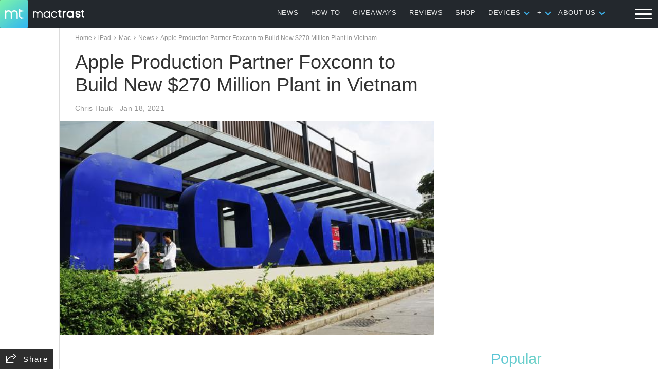

--- FILE ---
content_type: text/html; charset=utf-8
request_url: https://www.google.com/recaptcha/api2/aframe
body_size: 267
content:
<!DOCTYPE HTML><html><head><meta http-equiv="content-type" content="text/html; charset=UTF-8"></head><body><script nonce="_ck77rK-r70HKjiCzo_8_A">/** Anti-fraud and anti-abuse applications only. See google.com/recaptcha */ try{var clients={'sodar':'https://pagead2.googlesyndication.com/pagead/sodar?'};window.addEventListener("message",function(a){try{if(a.source===window.parent){var b=JSON.parse(a.data);var c=clients[b['id']];if(c){var d=document.createElement('img');d.src=c+b['params']+'&rc='+(localStorage.getItem("rc::a")?sessionStorage.getItem("rc::b"):"");window.document.body.appendChild(d);sessionStorage.setItem("rc::e",parseInt(sessionStorage.getItem("rc::e")||0)+1);localStorage.setItem("rc::h",'1769913954652');}}}catch(b){}});window.parent.postMessage("_grecaptcha_ready", "*");}catch(b){}</script></body></html>